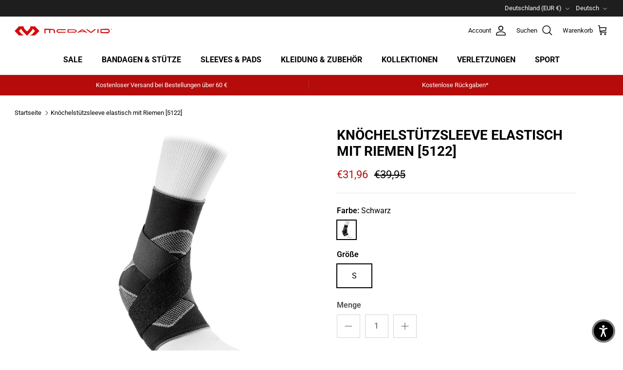

--- FILE ---
content_type: text/css
request_url: https://mcdavid.eu/cdn/shop/t/2/assets/customstyle.css?v=30709889600568844211693401673
body_size: -248
content:
.logo-area{border:0px!important}.navigation__tier-1{text-transform:uppercase!important}.navigation__tier-2-container{border-left:0px!important;border-right:0px!important;border-bottom:0px!important;border-top:0px!important}.section-footer__row-container{border:0px}.quantity-submit-row__submit button{background-color:#66994d!important;border-color:#66994d!important}.quantity-submit-row__submit button:hover{background-color:#537d3e!important;border-color:#537d3e!important}button.button.button--large.button--sold-out{background:#fff!important;border-color:#1e1e1e!important}#cartform .checkout-col .button{background-color:#66994d!important;border-color:#66994d!important}#cartform .checkout-col .button:hover{background-color:#537d3e!important;border-color:#537d3e!important}#shopify-section-template--18467377152341__judgeme_section_review_widget_82b7,#shopify-section-template--18515647463765__16812874608c38afda,#shopify-section-template--18948946821461__judgeme_section_review_widget_82b7{background:#e6e6e6;padding:1px 0;margin-bottom:80px}.bf-hero img{width:100%}.grid-2cols{display:grid;grid-template-columns:1fr 1fr;gap:1rem}.bf-small-img{height:3rem;width:3rem;margin-right:.7rem;background:#fff}.bracefinder .flexcenter{text-decoration:none;display:flex;align-items:center;flex-direction:row;background:#e6e6e6;padding:.5rem;color:#000;font-weight:600}.bracefinder a.flexcenter:hover{background:#1e1e1e;color:#fff}
/*# sourceMappingURL=/cdn/shop/t/2/assets/customstyle.css.map?v=30709889600568844211693401673 */
